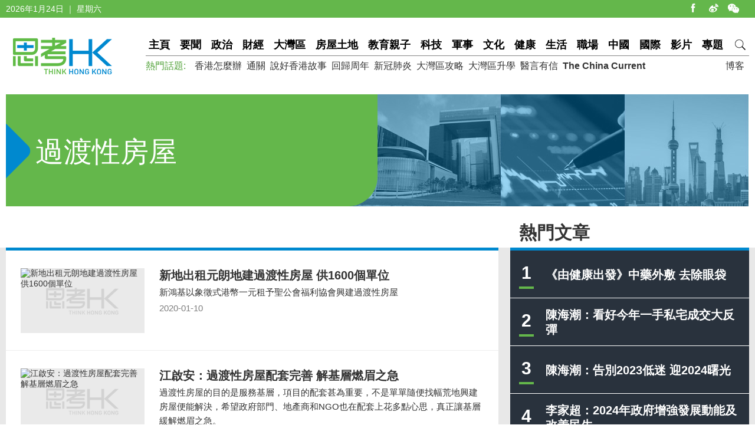

--- FILE ---
content_type: text/html; charset=utf-8
request_url: https://www.thinkhk.com/tags/%E9%81%8E%E6%B8%A1%E6%80%A7%E6%88%BF%E5%B1%8B/1.html
body_size: 6406
content:
<!doctype html>
<html>
<head>
<title>過渡性房屋 | 思考香港</title>
<meta charset="utf-8">
<meta name="viewport" content="width=device-width, initial-scale=1.0, maximum-scale=1.0, user-scalable=0" />
<meta http-equiv="X-UA-Compatible" content="IE=edge,chrome=1" />
<meta name="format-detection"content="telephone=yes">
<meta name="keywords" content="" />
<meta name="description" content="" />
<meta property="fb:app_id" content="359316577753969" />
<meta property="og:url" content="https://www.thinkhk.com/" />
<link rel="canonical" href="http://www.thinkhk.com/tags/過渡性房屋" >
<link rel="apple-touch-icon" href="/static/images/icon.png">
<link href="/static/css/think_hk_Style.css?v20201019" rel="stylesheet" type="text/css">
<script type="text/javascript" src="/static/js/jquery-1.11.3.min.js"></script>
<script type="text/javascript" src="/static/js/think_hkSite.js"></script>
<script>(function(w,d,s,l,i){w[l]=w[l]||[];w[l].push({'gtm.start':
new Date().getTime(),event:'gtm.js'});var f=d.getElementsByTagName(s)[0],
j=d.createElement(s),dl=l!='dataLayer'?'&l='+l:'';j.async=true;j.src=
'https://www.googletagmanager.com/gtm.js?id='+i+dl;f.parentNode.insertBefore(j,f);
})(window,document,'script','dataLayer','GTM-W69CN5N');</script>
<script type='text/javascript'>
window.__lo_site_id = 92335;
(function() {
var wa = document.createElement('script'); wa.type = 'text/javascript'; wa.async = true;
wa.src = 'https://d10lpsik1i8c69.cloudfront.net/w.js';
var s = document.getElementsByTagName('script')[0]; s.parentNode.insertBefore(wa, s);
 })();
</script>
</head>
<body>
<noscript><iframe src="https://www.googletagmanager.com/ns.html?id=GTM-W69CN5N"
height="0" width="0" style="display:none;visibility:hidden"></iframe></noscript>
<div id="fb-root"></div>
<script async defer crossorigin="anonymous" src="https://connect.facebook.net/en_US/sdk.js#xfbml=1&version=v19.0" nonce="POZ1ICZU"></script>
<div class="topBar">
  <div class="wrapMain white">
    <div class="topShare"><span class="shareIco share1" onclick="window.open('https://www.facebook.com/thinkhongkong');"></span><span class="shareIco share5" onclick="window.open('http://www.weibo.com/thinkhongkong');"></span><span class="shareIco share3"><div class="popQRCode"><img src="/static/images/WeChat.jpg"></div></span></div>
<script type="text/javascript">document.writeln(new Date().getFullYear()+"年"+(new Date().getMonth() + 1)+"月"+new Date().getDate()+"日 ｜ "+new Array("星期日", "星期一", "星期二","星期三","星期四", "星期五","星期六")[new Date().getDay()]);</script></div>
</div>
<div class="topBarM"><a href="/" class="homeico">&nbsp;</a>
  <div class="navico">&nbsp;</div>
  <div id="navCon">
          <div class="searchBar" style="margin-top: 10px;"><span class="searchBt" onclick="$('#search_formM').submit();return false;">搜索</span>
            <div class="inputBox">
            <form action='/search.html' method="post" name="search_formM" id="search_formM">
            <input name="keyboard" type="text" id="keyboard" class="inputSearch" value="" placeholder="Search" />
            <input type="hidden" name="classid" value="1,2,3,4,5,6,7,11,13,14,15,17,18,19,24" />
            <input type="hidden" name="show" value="title,smalltext,newstext,writer,keyboard" />
            <input type="hidden" name="SubmitSearch" value="Search" />
            </form>
            </div>
          </div>
  <p>網站欄目：</p><a href="/news" class="nav">要聞</a><a href="/events" class="nav">政治</a><a href="/finance" class="nav">財經</a><a href="/bayarea" class="nav">大灣區</a><a href="/house" class="nav">房屋土地</a><a href="/edu" class="nav">教育親子</a><a href="/tech" class="nav">科技</a><a href="/military" class="nav">軍事</a><a href="/culture" class="nav">文化</a><a href="/health" class="nav">健康</a><a href="/society" class="nav">生活</a><a href="/career" class="nav">職場</a><a href="/china" class="nav">中國</a><a href="/world" class="nav">國際</a><a href="/authors" class="nav">博客</a><a href="/video" class="nav">影片</a><a href="/topic" class="nav">專題</a>
  <p>熱門話題：</p><a href="/topic/11885/%E9%A6%99%E6%B8%AF%E6%80%8E%E9%BA%BC%E8%BE%A6.html">香港怎麼辦</a><a href="/tags/%E9%80%9A%E9%97%9C/">通關</a><a href="/tags/%E8%AA%AA%E5%A5%BD%E9%A6%99%E6%B8%AF%E6%95%85%E4%BA%8B/">說好香港故事</a><a href="/tags/%E5%9B%9E%E6%AD%B8%E5%91%A8%E5%B9%B4/">回歸周年</a><a href="/tags/%E6%96%B0%E5%86%A0%E8%82%BA%E7%82%8E/">新冠肺炎</a><a href="/tags/%E5%A4%A7%E7%81%A3%E5%8D%80%E6%94%BB%E7%95%A5/">大灣區攻略</a><a href="/tags/%E5%A4%A7%E7%81%A3%E5%8D%80%E5%8D%87%E5%AD%B8/">大灣區升學</a><a href="/tags/%E9%86%AB%E8%A8%80%E6%9C%89%E4%BF%A1/">醫言有信</a><a href="/tags/The+China+Current/"><b>The China Current</b></a>  <p><a href="/subscribe.html" class="nav">訂閱思考香港週訊</a></p>
  
  </div>
</div>
<div class="header"><a href="/" class="logo"  ><img src="/static/images/logo.png" width="170" height="70" alt="思考HK"/></a>
  <div class="headerR">
    <div class="navBar"><a href="/" class="nav" id="navname_0index">主頁</a><a href="/news" class="nav" id="navname_11">要聞</a><a href="/events" class="nav" id="navname_1">政治</a><a href="/finance" class="nav" id="navname_2">財經</a><a href="/bayarea" class="nav" id="navname_19">大灣區</a><a href="/house" class="nav" id="navname_13">房屋土地</a><a href="/edu" class="nav" id="navname_5">教育親子</a><a href="/tech" class="nav" id="navname_4">科技</a><a href="/military" class="nav" id="navname_14">軍事</a><a href="/culture" class="nav" id="navname_15">文化</a><a href="/health" class="nav" id="navname_24">健康</a><a href="/society" class="nav" id="navname_3">生活</a><a href="/career" class="nav" id="navname_17">職場</a><a href="/china" class="nav" id="navname_6">中國</a><a href="/world" class="nav" id="navname_7">國際</a><a href="/video" class="nav" id="navname_18">影片</a><a href="/topic" class="nav" id="navname_0topic">專題</a><a href="javascript:void(0);" class="search">&nbsp;</a>
<div class="navSearchBar">
<form action='/search.html' method="post" name="search_news" id="search_news">
<input name="keyboard" type="text" id="keyboard" class="searchInput" value="" placeholder="Search" />
<input type="hidden" name="classid" value="1,2,3,4,5,6,7,11,13,14,15,17,18,19,24" />
<input type="hidden" name="show" value="title,smalltext,newstext,writer,keyboard" />
<input type="hidden" name="SubmitSearch" value="Search" />
</form><a href="javascript:void(0)" class="navSearchBt" onclick="$('#search_news').submit();return false;">搜索</a></div></div>
    <div class="fr tagList"><a href="/authors">博客</a></div>
    <div class="tagList"><span>熱門話題: </span><a href="/topic/11885/%E9%A6%99%E6%B8%AF%E6%80%8E%E9%BA%BC%E8%BE%A6.html">香港怎麼辦</a><a href="/tags/%E9%80%9A%E9%97%9C/">通關</a><a href="/tags/%E8%AA%AA%E5%A5%BD%E9%A6%99%E6%B8%AF%E6%95%85%E4%BA%8B/">說好香港故事</a><a href="/tags/%E5%9B%9E%E6%AD%B8%E5%91%A8%E5%B9%B4/">回歸周年</a><a href="/tags/%E6%96%B0%E5%86%A0%E8%82%BA%E7%82%8E/">新冠肺炎</a><a href="/tags/%E5%A4%A7%E7%81%A3%E5%8D%80%E6%94%BB%E7%95%A5/">大灣區攻略</a><a href="/tags/%E5%A4%A7%E7%81%A3%E5%8D%80%E5%8D%87%E5%AD%B8/">大灣區升學</a><a href="/tags/%E9%86%AB%E8%A8%80%E6%9C%89%E4%BF%A1/">醫言有信</a><a href="/tags/The+China+Current/"><b>The China Current</b></a></div>
  </div>
</div>
<script type="text/javascript">
$(function(){
$('#navname_'). addClass ("dq");
$('#navname_0taglist'). addClass ("dq");
});
</script>
<div class="wrapMain">
  <div class="tagBanner">
    <div class="txt white">
      <h2>過渡性房屋</h2>
    </div>
    <div class="pic"><img src="/static/images/zt_topic1.jpg" /></div>
  </div>
</div>
<div class="wrapBg borderT70">
  <div class="wrapMain sideTit_top"> 
    <!--sideR begin-->
    <div class="sideR"><div id="indexmainR"><script type="text/javascript" src="/ajax/con_mainR.js"></script></div>
  <div  class="column2List overflowH bgW centermiddle">
  <script src=/d/js/acmsd/thea4.js></script>
  </div>
  <div class="hr10"></div>
  <div  class="column2List overflowH bgW centermiddle">
  <script src=/d/js/acmsd/thea5.js></script>
  </div>
  <div class="hr10"></div>
    </div>
    <!--sideR end--> 
    <!--sideMainL begin-->
    <div class="sideMainL">
      <div class="sideTit bgW"><span class="mobileShowOnly">過渡性房屋</span></div>
      <div class="borderT bgW">
        <ul class="newsList">

<li><a href="/article/2020-01/10/38684.html" title="新地出租元朗地建過渡性房屋 供1600個單位" class="newsLink"><div class="pic"><img src="/d/file/2020-01-10/dcc995b194f4a8650e48f11d361da714.jpg" alt="新地出租元朗地建過渡性房屋 供1600個單位"/></div><div class="txt"><div class="tit">新地出租元朗地建過渡性房屋 供1600個單位</div><div class="summary">新鴻基以象徵式港幣一元租予聖公會福利協會興建過渡性房屋</div><p><span class="gray">2020-01-10</span></p></div></a></li>

<li><a href="/article/2020-01/07/38611.html" title="江啟安：過渡性房屋配套完善 解基層燃眉之急" class="newsLink"><div class="pic"><img src="/d/file/2020-01-07/24f12c8f6e86d1d30ca00c299329b45f.jpg" alt="江啟安：過渡性房屋配套完善 解基層燃眉之急"/></div><div class="txt"><div class="tit">江啟安：過渡性房屋配套完善 解基層燃眉之急</div><div class="summary">過渡性房屋的目的是服務基層，項目的配套甚為重要，不是單單隨便找幅荒地興建房屋便能解決，希望政府部門、地產商和NGO也在配套上花多點心思，真正讓基層緩解燃眉之急。</div><p>
<span class="black">江啟安</span>
<span class="gray">2020-01-07</span></p></div></a></li>

<li><a href="/article/2019-12/30/38466.html" title="會德豐借出50萬呎地建過渡性房屋 料6千家庭受惠" class="newsLink"><div class="pic"><img src="/d/file/2019-12-30/2419ce7605cc63353cfd48257a9d0e6d.jpg" alt="會德豐借出50萬呎地建過渡性房屋 料6千家庭受惠"/></div><div class="txt"><div class="tit">會德豐借出50萬呎地建過渡性房屋 料6千家庭受惠</div><div class="summary">會德豐地產宣布，將向非牟利機構以每幅土地1元租金形式，借出合共逾50萬方呎的土地，以供合共逾2000個過渡性房屋，預期累計可惠及逾6000個家庭、逾2萬名人士。</div><p><span class="gray">2019-12-30</span></p></div></a></li>

<li><a href="/article/2019-12/02/38043.html" title="招國偉：支持政府更積極推動過渡性房屋計劃" class="newsLink"><div class="pic"><img src="/d/file/2019-12-02/6464792c0b6263febce3e93c42df5940.jpg" alt="招國偉：支持政府更積極推動過渡性房屋計劃"/></div><div class="txt"><div class="tit">招國偉：支持政府更積極推動過渡性房屋計劃</div><div class="summary">政府可把小部分房委會的工廠大廈，率先改裝為過渡性房屋單位。</div><p>
<span class="black">招國偉</span>
<span class="gray">2019-12-02</span></p></div></a></li>

<li><a href="/article/2019-11/02/37415.html" title="過渡性房屋杯水車薪？陳帆：對困境者帶來希望" class="newsLink"><div class="pic"><img src="/d/file/2019-11-02/3e5e4b3aeebcc1b10484bf22a5a7adf6.png" alt="過渡性房屋杯水車薪？陳帆：對困境者帶來希望"/></div><div class="txt"><div class="tit">過渡性房屋杯水車薪？陳帆：對困境者帶來希望</div><div class="summary">運輸及房屋局局長陳帆表示，施政報告提出未來會大幅增加過渡性房屋，預期三年內有一萬個單位落成。他承認有關計劃是挑戰</div><p><span class="gray">2019-11-02</span></p></div></a></li>

<li><a href="/article/2019-04/30/34192.html" title=" 入議會一年 鄭泳舜推智能停車場見曙光" class="newsLink"><div class="pic"><img src="/d/file/2019-04-30/a23844c492465bbad38c2d43302c3437.jpg" alt=" 入議會一年 鄭泳舜推智能停車場見曙光"/></div><div class="txt"><div class="tit"> 入議會一年 鄭泳舜推智能停車場見曙光</div><div class="summary">鄭泳舜去年經補選晉身立法會，回顧他首年議員生涯，他推動的智能停車場，政府決意在深水埗試行</div><p><span class="gray">2019-04-30</span></p></div></a></li>

<li><a href="/article/2019-04/17/34043.html" title="校舍改建過渡性房屋提供約50單位 均有獨立廚廁" class="newsLink"><div class="pic"><img src="/d/file/2019-04-17/c79bc352fc2da41645d76edfba6a48ee.png" alt="校舍改建過渡性房屋提供約50單位 均有獨立廚廁"/></div><div class="txt"><div class="tit">校舍改建過渡性房屋提供約50單位 均有獨立廚廁</div><div class="summary">首個改建校舍作過渡性房屋計劃，最新一期 「樂屋」 下月起接受申請。

</div><p><span class="gray">2019-04-17</span></p></div></a></li>

<li><a href="/article/2018-12/12/31695.html" title="招國偉：過渡性房屋應納入為房屋階梯之中" class="newsLink"><div class="pic"><img src="/d/file/2018-12-12/f6dfa9bed50ba19493831764b84146f7.jpg" alt="招國偉：過渡性房屋應納入為房屋階梯之中"/></div><div class="txt"><div class="tit">招國偉：過渡性房屋應納入為房屋階梯之中</div><div class="summary">“過渡性房屋”作為公屋短缺的補充措施，雖然是無可奈何，但卻不能不為，此刻換取時間，以追回落後。</div><p>
<span class="black">招國偉</span>
<span class="gray">2018-12-12</span></p></div></a></li>

<li><a href="/article/2018-12/06/31591.html" title="黃洛絲：過渡性房屋 為基層市民提供多個選擇" class="newsLink"><div class="pic"><img src="/d/file/2018-12-06/e1edb9b3127fe14ab7785d6760debbc7.jpg" alt="黃洛絲：過渡性房屋 為基層市民提供多個選擇"/></div><div class="txt"><div class="tit">黃洛絲：過渡性房屋 為基層市民提供多個選擇</div><div class="summary">如果政府適切地與發展商、業權持有人討論，一同發展閒置土地，最受惠的必然是有住屋需要的市民。</div><p>
<span class="black">黃洛絲</span>
<span class="gray">2018-12-06</span></p></div></a></li>

<li><a href="/article/2018-11/07/30824.html" title="林添生：過渡性房屋安排有哪些可取之處？" class="newsLink"><div class="pic"><img src="/d/file/2018-11-07/6812bdd463dcc79b1b7920e56130ea22.jpg" alt="林添生：過渡性房屋安排有哪些可取之處？"/></div><div class="txt"><div class="tit">林添生：過渡性房屋安排有哪些可取之處？</div><div class="summary">房屋問題是重中之重，基層市民的住屋需要非但影響到生活質素，欠佳的居住環境更會影響到身體和精神狀況。政府要擴大各個過渡性房屋計劃的規模，配合增加樓宇供應，才能真正對症下藥。</div><p>
<span class="black">林添生</span>
<span class="gray">2018-11-07</span></p></div></a></li>

        </ul>
      </div>
      <div class="pages borderT"><a href="/tags/%E9%81%8E%E6%B8%A1%E6%80%A7%E6%88%BF%E5%B1%8B/0.html" class="lt"> &lt; </a><a href="/tags/%E9%81%8E%E6%B8%A1%E6%80%A7%E6%88%BF%E5%B1%8B/0.html">1</a><a class="dq">2</a><a href="/tags/%E9%81%8E%E6%B8%A1%E6%80%A7%E6%88%BF%E5%B1%8B/2.html">3</a><a href="/tags/%E9%81%8E%E6%B8%A1%E6%80%A7%E6%88%BF%E5%B1%8B/2.html" class="gt"> &gt; </a><span class="disBlock">&nbsp;&nbsp;共 21 項 (10 / 頁)</span></div>
    </div>
    <!--sideMainL end-->
    <div class="cl"></div>
  </div>
  <div class="wrapMain">
  <div class="pagedesc"></div>
  </div>
</div>

<!--
<div class="wrapMain footerHudong" id="footer3gongneng">
  <div class="hr50"></div>
-->
  <!--div class="weiboBox">
<iframe src="https://www.facebook.com/plugins/page.php?href=https%3A%2F%2Fwww.facebook.com%2Fthinkhongkong&tabs=timeline&width=405&height=160&small_header=true&adapt_container_width=true&hide_cover=false&show_facepile=true&appId" width="405" height="160" style="border:none;overflow:hidden" scrolling="no" frameborder="0" allowTransparency="true"></iframe>
  </div-->
<!--
  <div class="emailBox">
    <div class="dyTit">訂閱思考香港週訊</div>
    <div class="dyForm"><span class="dySubmitBt" onclick="$('#newslatter_mail').submit();return false;"></span>
<form action='' method="post" name="newslatter_mail" id="newslatter_mail" onSubmit="return addNewslatterMail()">
<input class="dy_input" type="text" value="" placeholder="你的電子郵件地址" name="email" id="email" />
<input type="hidden" name="btnSubmitSendMail" id="btnSubmitSendMail" value="Submit" />
</form>
<script type="text/javascript">
function addNewslatterMail() {
	var email = $('#email').val();
	if(email.length<1) {
		$('#email').focus();
		return false;
	}
	$.ajax({url: "/ajax/newsletter.php",type: "post",data:{email:email},
		error:function(){alert("theresan error with AJAX");$('#sendBtn').attr('class', 'submitBt');},
		success:function(data){
			alert(data);$('#email').val('');
		}
	});
	return false;
}
</script>
    </div>
  </div>
  <div class="tougaoBox"><a href="mailto:editor@thinkhk.com"><img src="/static/images/tougao_bt.jpg" width="405" height="160" /></a></div>
  <div class="hr50"></div>
</div>
-->
<div class="footer">
  <div class="wrapMain white font14">
    <p class="footerNav fl"><a href="/html/aboutus.html">關於我們 </a><a href="/html/contactus.html">聯絡我們 </a><a href="/html/copyright.html">版權聲明 </a><a href="/html/privacy.html">私隱政策 </a></p>
    <p class="fr">&copy;2026 思考香港. All rights reserved.</p>
  </div>
</div>
<div class="fb-root"></div>
<script type="text/javascript" src="/static/js/think_hkNewslatter.js"></script>
</body>
</html>

--- FILE ---
content_type: application/javascript
request_url: https://www.thinkhk.com/ajax/con_mainR.js
body_size: 332
content:
$.ajax({url: "/index.html",
	error:function(){document.write('null');},
	success:function(data){
		if(data.indexOf('<!--com_mainR_start-->') > 0) {
		$('#indexmainR').html(data.substring(data.indexOf('<!--com_mainR_start-->'),data.indexOf('<!--com_mainR_end-->')));
		if(typeof(chgborderPdT) == 'function')chgborderPdT();
		}
	}
});